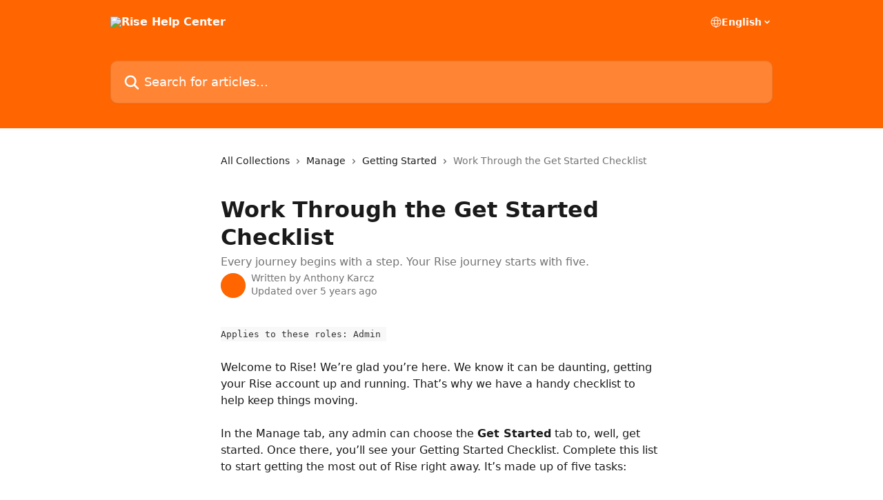

--- FILE ---
content_type: text/html; charset=utf-8
request_url: https://help.rise.com/en/articles/2569398-work-through-the-get-started-checklist
body_size: 13315
content:
<!DOCTYPE html><html lang="en"><head><meta charSet="utf-8" data-next-head=""/><title data-next-head="">Work Through the Get Started Checklist | Rise Help Center</title><meta property="og:title" content="Work Through the Get Started Checklist | Rise Help Center" data-next-head=""/><meta name="twitter:title" content="Work Through the Get Started Checklist | Rise Help Center" data-next-head=""/><meta property="og:description" content="Every journey begins with a step. Your Rise journey starts with five." data-next-head=""/><meta name="twitter:description" content="Every journey begins with a step. Your Rise journey starts with five." data-next-head=""/><meta name="description" content="Every journey begins with a step. Your Rise journey starts with five." data-next-head=""/><meta property="og:type" content="article" data-next-head=""/><meta name="robots" content="all" data-next-head=""/><meta name="viewport" content="width=device-width, initial-scale=1" data-next-head=""/><link href="https://intercom.help/RiseLearning/assets/favicon" rel="icon" data-next-head=""/><link rel="canonical" href="https://help.rise.com/en/articles/2569398-work-through-the-get-started-checklist" data-next-head=""/><link rel="alternate" href="https://help.rise.com/en/articles/2569398-work-through-the-get-started-checklist" hrefLang="en" data-next-head=""/><link rel="alternate" href="https://help.rise.com/en/articles/2569398-work-through-the-get-started-checklist" hrefLang="x-default" data-next-head=""/><link nonce="LF+uS5QUzBulwhaGIKReMql4TTk3rMWIoZw/v1uWxwo=" rel="preload" href="https://static.intercomassets.com/_next/static/css/3141721a1e975790.css" as="style"/><link nonce="LF+uS5QUzBulwhaGIKReMql4TTk3rMWIoZw/v1uWxwo=" rel="stylesheet" href="https://static.intercomassets.com/_next/static/css/3141721a1e975790.css" data-n-g=""/><noscript data-n-css="LF+uS5QUzBulwhaGIKReMql4TTk3rMWIoZw/v1uWxwo="></noscript><script defer="" nonce="LF+uS5QUzBulwhaGIKReMql4TTk3rMWIoZw/v1uWxwo=" nomodule="" src="https://static.intercomassets.com/_next/static/chunks/polyfills-42372ed130431b0a.js"></script><script defer="" src="https://static.intercomassets.com/_next/static/chunks/7506.a4d4b38169fb1abb.js" nonce="LF+uS5QUzBulwhaGIKReMql4TTk3rMWIoZw/v1uWxwo="></script><script src="https://static.intercomassets.com/_next/static/chunks/webpack-d3c2ad680b6bebc6.js" nonce="LF+uS5QUzBulwhaGIKReMql4TTk3rMWIoZw/v1uWxwo=" defer=""></script><script src="https://static.intercomassets.com/_next/static/chunks/framework-1f1b8d38c1d86c61.js" nonce="LF+uS5QUzBulwhaGIKReMql4TTk3rMWIoZw/v1uWxwo=" defer=""></script><script src="https://static.intercomassets.com/_next/static/chunks/main-e24faf3b633b0eb4.js" nonce="LF+uS5QUzBulwhaGIKReMql4TTk3rMWIoZw/v1uWxwo=" defer=""></script><script src="https://static.intercomassets.com/_next/static/chunks/pages/_app-4836a2a3e79a3766.js" nonce="LF+uS5QUzBulwhaGIKReMql4TTk3rMWIoZw/v1uWxwo=" defer=""></script><script src="https://static.intercomassets.com/_next/static/chunks/d0502abb-aa607f45f5026044.js" nonce="LF+uS5QUzBulwhaGIKReMql4TTk3rMWIoZw/v1uWxwo=" defer=""></script><script src="https://static.intercomassets.com/_next/static/chunks/6190-ef428f6633b5a03f.js" nonce="LF+uS5QUzBulwhaGIKReMql4TTk3rMWIoZw/v1uWxwo=" defer=""></script><script src="https://static.intercomassets.com/_next/static/chunks/5729-6d79ddfe1353a77c.js" nonce="LF+uS5QUzBulwhaGIKReMql4TTk3rMWIoZw/v1uWxwo=" defer=""></script><script src="https://static.intercomassets.com/_next/static/chunks/2384-242e4a028ba58b01.js" nonce="LF+uS5QUzBulwhaGIKReMql4TTk3rMWIoZw/v1uWxwo=" defer=""></script><script src="https://static.intercomassets.com/_next/static/chunks/4835-9db7cd232aae5617.js" nonce="LF+uS5QUzBulwhaGIKReMql4TTk3rMWIoZw/v1uWxwo=" defer=""></script><script src="https://static.intercomassets.com/_next/static/chunks/2735-6fafbb9ff4abfca1.js" nonce="LF+uS5QUzBulwhaGIKReMql4TTk3rMWIoZw/v1uWxwo=" defer=""></script><script src="https://static.intercomassets.com/_next/static/chunks/pages/%5BhelpCenterIdentifier%5D/%5Blocale%5D/articles/%5BarticleSlug%5D-0426bb822f2fd459.js" nonce="LF+uS5QUzBulwhaGIKReMql4TTk3rMWIoZw/v1uWxwo=" defer=""></script><script src="https://static.intercomassets.com/_next/static/-CWjWTQvdPb6SB3S45uLC/_buildManifest.js" nonce="LF+uS5QUzBulwhaGIKReMql4TTk3rMWIoZw/v1uWxwo=" defer=""></script><script src="https://static.intercomassets.com/_next/static/-CWjWTQvdPb6SB3S45uLC/_ssgManifest.js" nonce="LF+uS5QUzBulwhaGIKReMql4TTk3rMWIoZw/v1uWxwo=" defer=""></script><meta name="sentry-trace" content="0cdc65ae377e4e5e0b230661b2099b1c-cf6f5d3e148c7e9a-0"/><meta name="baggage" content="sentry-environment=production,sentry-release=615059e7e8857b6056b131991cc50aec3a9a766c,sentry-public_key=187f842308a64dea9f1f64d4b1b9c298,sentry-trace_id=0cdc65ae377e4e5e0b230661b2099b1c,sentry-org_id=2129,sentry-sampled=false,sentry-sample_rand=0.7610396724080544,sentry-sample_rate=0"/><style id="__jsx-1320072076">:root{--body-bg: rgb(255, 255, 255);
--body-image: none;
--body-bg-rgb: 255, 255, 255;
--body-border: rgb(230, 230, 230);
--body-primary-color: #1a1a1a;
--body-secondary-color: #737373;
--body-reaction-bg: rgb(242, 242, 242);
--body-reaction-text-color: rgb(64, 64, 64);
--body-toc-active-border: #737373;
--body-toc-inactive-border: #f2f2f2;
--body-toc-inactive-color: #737373;
--body-toc-active-font-weight: 400;
--body-table-border: rgb(204, 204, 204);
--body-color: hsl(0, 0%, 0%);
--footer-bg: rgb(255, 255, 255);
--footer-image: none;
--footer-border: rgb(230, 230, 230);
--footer-color: hsl(211, 10%, 61%);
--header-bg: rgb(255, 102, 2);
--header-image: url(https://downloads.intercomcdn.com/i/o/170316/9aded36ea8c1f119cfbb1384/8fd6efabbcd439553c81c292590da5cf.png);
--header-color: hsl(0, 0%, 100%);
--collection-card-bg: rgb(255, 255, 255);
--collection-card-image: none;
--collection-card-color: hsl(24, 100%, 50%);
--card-bg: rgb(255, 255, 255);
--card-border-color: rgb(230, 230, 230);
--card-border-inner-radius: 6px;
--card-border-radius: 8px;
--card-shadow: 0 1px 2px 0 rgb(0 0 0 / 0.05);
--search-bar-border-radius: 10px;
--search-bar-width: 100%;
--ticket-blue-bg-color: #dce1f9;
--ticket-blue-text-color: #334bfa;
--ticket-green-bg-color: #d7efdc;
--ticket-green-text-color: #0f7134;
--ticket-orange-bg-color: #ffebdb;
--ticket-orange-text-color: #b24d00;
--ticket-red-bg-color: #ffdbdb;
--ticket-red-text-color: #df2020;
--header-height: 245px;
--header-subheader-background-color: ;
--header-subheader-font-color: ;
--content-block-color: hsl(0, 0%, 0%);
--content-block-button-color: hsl(0, 0%, 0%);
--content-block-button-radius: nullpx;
--primary-color: hsl(24, 100%, 50%);
--primary-color-alpha-10: hsla(24, 100%, 50%, 0.1);
--primary-color-alpha-60: hsla(24, 100%, 50%, 0.6);
--text-on-primary-color: #1a1a1a}</style><style id="__jsx-1611979459">:root{--font-family-primary: system-ui, "Segoe UI", "Roboto", "Helvetica", "Arial", sans-serif, "Apple Color Emoji", "Segoe UI Emoji", "Segoe UI Symbol"}</style><style id="__jsx-2466147061">:root{--font-family-secondary: system-ui, "Segoe UI", "Roboto", "Helvetica", "Arial", sans-serif, "Apple Color Emoji", "Segoe UI Emoji", "Segoe UI Symbol"}</style><style id="__jsx-cf6f0ea00fa5c760">.fade-background.jsx-cf6f0ea00fa5c760{background:radial-gradient(333.38%100%at 50%0%,rgba(var(--body-bg-rgb),0)0%,rgba(var(--body-bg-rgb),.00925356)11.67%,rgba(var(--body-bg-rgb),.0337355)21.17%,rgba(var(--body-bg-rgb),.0718242)28.85%,rgba(var(--body-bg-rgb),.121898)35.03%,rgba(var(--body-bg-rgb),.182336)40.05%,rgba(var(--body-bg-rgb),.251516)44.25%,rgba(var(--body-bg-rgb),.327818)47.96%,rgba(var(--body-bg-rgb),.409618)51.51%,rgba(var(--body-bg-rgb),.495297)55.23%,rgba(var(--body-bg-rgb),.583232)59.47%,rgba(var(--body-bg-rgb),.671801)64.55%,rgba(var(--body-bg-rgb),.759385)70.81%,rgba(var(--body-bg-rgb),.84436)78.58%,rgba(var(--body-bg-rgb),.9551)88.2%,rgba(var(--body-bg-rgb),1)100%),var(--header-image),var(--header-bg);background-size:cover;background-position-x:center}</style><style id="__jsx-4bed0c08ce36899e">.article_body a:not(.intercom-h2b-button){color:var(--primary-color)}article a.intercom-h2b-button{background-color:var(--primary-color);border:0}.zendesk-article table{overflow-x:scroll!important;display:block!important;height:auto!important}.intercom-interblocks-unordered-nested-list ul,.intercom-interblocks-ordered-nested-list ol{margin-top:16px;margin-bottom:16px}.intercom-interblocks-unordered-nested-list ul .intercom-interblocks-unordered-nested-list ul,.intercom-interblocks-unordered-nested-list ul .intercom-interblocks-ordered-nested-list ol,.intercom-interblocks-ordered-nested-list ol .intercom-interblocks-ordered-nested-list ol,.intercom-interblocks-ordered-nested-list ol .intercom-interblocks-unordered-nested-list ul{margin-top:0;margin-bottom:0}.intercom-interblocks-image a:focus{outline-offset:3px}</style></head><body><div id="__next"><div dir="ltr" class="h-full w-full"><a href="#main-content" class="sr-only font-bold text-header-color focus:not-sr-only focus:absolute focus:left-4 focus:top-4 focus:z-50" aria-roledescription="Link, Press control-option-right-arrow to exit">Skip to main content</a><main class="header__lite"><header id="header" data-testid="header" class="jsx-cf6f0ea00fa5c760 flex flex-col text-header-color"><div class="jsx-cf6f0ea00fa5c760 relative flex grow flex-col mb-9 bg-header-bg bg-header-image bg-cover bg-center pb-9"><div id="sr-announcement" aria-live="polite" class="jsx-cf6f0ea00fa5c760 sr-only"></div><div class="jsx-cf6f0ea00fa5c760 flex h-full flex-col items-center marker:shrink-0"><section class="relative flex w-full flex-col mb-6 pb-6"><div class="header__meta_wrapper flex justify-center px-5 pt-6 leading-none sm:px-10"><div class="flex items-center w-240" data-testid="subheader-container"><div class="mo__body header__site_name"><div class="header__logo"><a href="/en/"><img src="https://downloads.intercomcdn.com/i/o/170277/b0923e1e0dc4154b9fa58190/4f050a7be7880332e1d573a374f2e091.png" height="252" alt="Rise Help Center"/></a></div></div><div><div class="flex items-center font-semibold"><div class="flex items-center md:hidden" data-testid="small-screen-children"><button class="flex items-center border-none bg-transparent px-1.5" data-testid="hamburger-menu-button" aria-label="Open menu"><svg width="24" height="24" viewBox="0 0 16 16" xmlns="http://www.w3.org/2000/svg" class="fill-current"><path d="M1.86861 2C1.38889 2 1 2.3806 1 2.85008C1 3.31957 1.38889 3.70017 1.86861 3.70017H14.1314C14.6111 3.70017 15 3.31957 15 2.85008C15 2.3806 14.6111 2 14.1314 2H1.86861Z"></path><path d="M1 8C1 7.53051 1.38889 7.14992 1.86861 7.14992H14.1314C14.6111 7.14992 15 7.53051 15 8C15 8.46949 14.6111 8.85008 14.1314 8.85008H1.86861C1.38889 8.85008 1 8.46949 1 8Z"></path><path d="M1 13.1499C1 12.6804 1.38889 12.2998 1.86861 12.2998H14.1314C14.6111 12.2998 15 12.6804 15 13.1499C15 13.6194 14.6111 14 14.1314 14H1.86861C1.38889 14 1 13.6194 1 13.1499Z"></path></svg></button><div class="fixed right-0 top-0 z-50 h-full w-full hidden" data-testid="hamburger-menu"><div class="flex h-full w-full justify-end bg-black bg-opacity-30"><div class="flex h-fit w-full flex-col bg-white opacity-100 sm:h-full sm:w-1/2"><button class="text-body-font flex items-center self-end border-none bg-transparent pr-6 pt-6" data-testid="hamburger-menu-close-button" aria-label="Close menu"><svg width="24" height="24" viewBox="0 0 16 16" xmlns="http://www.w3.org/2000/svg"><path d="M3.5097 3.5097C3.84165 3.17776 4.37984 3.17776 4.71178 3.5097L7.99983 6.79775L11.2879 3.5097C11.6198 3.17776 12.158 3.17776 12.49 3.5097C12.8219 3.84165 12.8219 4.37984 12.49 4.71178L9.20191 7.99983L12.49 11.2879C12.8219 11.6198 12.8219 12.158 12.49 12.49C12.158 12.8219 11.6198 12.8219 11.2879 12.49L7.99983 9.20191L4.71178 12.49C4.37984 12.8219 3.84165 12.8219 3.5097 12.49C3.17776 12.158 3.17776 11.6198 3.5097 11.2879L6.79775 7.99983L3.5097 4.71178C3.17776 4.37984 3.17776 3.84165 3.5097 3.5097Z"></path></svg></button><nav class="flex flex-col pl-4 text-black"><div class="relative cursor-pointer has-[:focus]:outline"><select class="peer absolute z-10 block h-6 w-full cursor-pointer opacity-0 md:text-base" aria-label="Change language" id="language-selector"><option value="/en/articles/2569398-work-through-the-get-started-checklist" class="text-black" selected="">English</option></select><div class="mb-10 ml-5 flex items-center gap-1 text-md hover:opacity-80 peer-hover:opacity-80 md:m-0 md:ml-3 md:text-base" aria-hidden="true"><svg id="locale-picker-globe" width="16" height="16" viewBox="0 0 16 16" fill="none" xmlns="http://www.w3.org/2000/svg" class="shrink-0" aria-hidden="true"><path d="M8 15C11.866 15 15 11.866 15 8C15 4.13401 11.866 1 8 1C4.13401 1 1 4.13401 1 8C1 11.866 4.13401 15 8 15Z" stroke="currentColor" stroke-linecap="round" stroke-linejoin="round"></path><path d="M8 15C9.39949 15 10.534 11.866 10.534 8C10.534 4.13401 9.39949 1 8 1C6.60051 1 5.466 4.13401 5.466 8C5.466 11.866 6.60051 15 8 15Z" stroke="currentColor" stroke-linecap="round" stroke-linejoin="round"></path><path d="M1.448 5.75989H14.524" stroke="currentColor" stroke-linecap="round" stroke-linejoin="round"></path><path d="M1.448 10.2402H14.524" stroke="currentColor" stroke-linecap="round" stroke-linejoin="round"></path></svg>English<svg id="locale-picker-arrow" width="16" height="16" viewBox="0 0 16 16" fill="none" xmlns="http://www.w3.org/2000/svg" class="shrink-0" aria-hidden="true"><path d="M5 6.5L8.00093 9.5L11 6.50187" stroke="currentColor" stroke-width="1.5" stroke-linecap="round" stroke-linejoin="round"></path></svg></div></div></nav></div></div></div></div><nav class="hidden items-center md:flex" data-testid="large-screen-children"><div class="relative cursor-pointer has-[:focus]:outline"><select class="peer absolute z-10 block h-6 w-full cursor-pointer opacity-0 md:text-base" aria-label="Change language" id="language-selector"><option value="/en/articles/2569398-work-through-the-get-started-checklist" class="text-black" selected="">English</option></select><div class="mb-10 ml-5 flex items-center gap-1 text-md hover:opacity-80 peer-hover:opacity-80 md:m-0 md:ml-3 md:text-base" aria-hidden="true"><svg id="locale-picker-globe" width="16" height="16" viewBox="0 0 16 16" fill="none" xmlns="http://www.w3.org/2000/svg" class="shrink-0" aria-hidden="true"><path d="M8 15C11.866 15 15 11.866 15 8C15 4.13401 11.866 1 8 1C4.13401 1 1 4.13401 1 8C1 11.866 4.13401 15 8 15Z" stroke="currentColor" stroke-linecap="round" stroke-linejoin="round"></path><path d="M8 15C9.39949 15 10.534 11.866 10.534 8C10.534 4.13401 9.39949 1 8 1C6.60051 1 5.466 4.13401 5.466 8C5.466 11.866 6.60051 15 8 15Z" stroke="currentColor" stroke-linecap="round" stroke-linejoin="round"></path><path d="M1.448 5.75989H14.524" stroke="currentColor" stroke-linecap="round" stroke-linejoin="round"></path><path d="M1.448 10.2402H14.524" stroke="currentColor" stroke-linecap="round" stroke-linejoin="round"></path></svg>English<svg id="locale-picker-arrow" width="16" height="16" viewBox="0 0 16 16" fill="none" xmlns="http://www.w3.org/2000/svg" class="shrink-0" aria-hidden="true"><path d="M5 6.5L8.00093 9.5L11 6.50187" stroke="currentColor" stroke-width="1.5" stroke-linecap="round" stroke-linejoin="round"></path></svg></div></div></nav></div></div></div></div></section><section class="relative mx-5 flex h-full w-full flex-col items-center px-5 sm:px-10"><div class="flex h-full max-w-full flex-col w-240" data-testid="main-header-container"><div id="search-bar" class="relative w-full"><form action="/en/" autoComplete="off"><div class="flex w-full flex-col"><div class="relative flex w-full sm:w-search-bar"><label for="search-input" class="sr-only">Search for articles...</label><input id="search-input" type="text" autoComplete="off" class="peer w-full rounded-search-bar border border-black-alpha-8 bg-white-alpha-20 p-4 ps-12 font-secondary text-lg text-header-color shadow-search-bar outline-none transition ease-linear placeholder:text-header-color hover:bg-white-alpha-27 hover:shadow-search-bar-hover focus:border-transparent focus:bg-white focus:text-black-10 focus:shadow-search-bar-focused placeholder:focus:text-black-45" placeholder="Search for articles..." name="q" aria-label="Search for articles..." value=""/><div class="absolute inset-y-0 start-0 flex items-center fill-header-color peer-focus-visible:fill-black-45 pointer-events-none ps-5"><svg width="22" height="21" viewBox="0 0 22 21" xmlns="http://www.w3.org/2000/svg" class="fill-inherit" aria-hidden="true"><path fill-rule="evenodd" clip-rule="evenodd" d="M3.27485 8.7001C3.27485 5.42781 5.92757 2.7751 9.19985 2.7751C12.4721 2.7751 15.1249 5.42781 15.1249 8.7001C15.1249 11.9724 12.4721 14.6251 9.19985 14.6251C5.92757 14.6251 3.27485 11.9724 3.27485 8.7001ZM9.19985 0.225098C4.51924 0.225098 0.724854 4.01948 0.724854 8.7001C0.724854 13.3807 4.51924 17.1751 9.19985 17.1751C11.0802 17.1751 12.8176 16.5627 14.2234 15.5265L19.0981 20.4013C19.5961 20.8992 20.4033 20.8992 20.9013 20.4013C21.3992 19.9033 21.3992 19.0961 20.9013 18.5981L16.0264 13.7233C17.0625 12.3176 17.6749 10.5804 17.6749 8.7001C17.6749 4.01948 13.8805 0.225098 9.19985 0.225098Z"></path></svg></div></div></div></form></div></div></section></div></div></header><div class="z-1 flex shrink-0 grow basis-auto justify-center px-5 sm:px-10"><section data-testid="main-content" id="main-content" class="max-w-full w-240"><section data-testid="article-section" class="section section__article"><div class="justify-center flex"><div class="relative z-3 w-full lg:max-w-160 "><div class="flex pb-6 max-md:pb-2 lg:max-w-160"><div tabindex="-1" class="focus:outline-none"><div class="flex flex-wrap items-baseline pb-4 text-base" tabindex="0" role="navigation" aria-label="Breadcrumb"><a href="/en/" class="pr-2 text-body-primary-color no-underline hover:text-body-secondary-color">All Collections</a><div class="pr-2" aria-hidden="true"><svg width="6" height="10" viewBox="0 0 6 10" class="block h-2 w-2 fill-body-secondary-color rtl:rotate-180" xmlns="http://www.w3.org/2000/svg"><path fill-rule="evenodd" clip-rule="evenodd" d="M0.648862 0.898862C0.316916 1.23081 0.316916 1.769 0.648862 2.10094L3.54782 4.9999L0.648862 7.89886C0.316916 8.23081 0.316917 8.769 0.648862 9.10094C0.980808 9.43289 1.519 9.43289 1.85094 9.10094L5.35094 5.60094C5.68289 5.269 5.68289 4.73081 5.35094 4.39886L1.85094 0.898862C1.519 0.566916 0.980807 0.566916 0.648862 0.898862Z"></path></svg></div><a href="https://help.rise.com/en/collections/1695864-manage" class="pr-2 text-body-primary-color no-underline hover:text-body-secondary-color" data-testid="breadcrumb-0">Manage</a><div class="pr-2" aria-hidden="true"><svg width="6" height="10" viewBox="0 0 6 10" class="block h-2 w-2 fill-body-secondary-color rtl:rotate-180" xmlns="http://www.w3.org/2000/svg"><path fill-rule="evenodd" clip-rule="evenodd" d="M0.648862 0.898862C0.316916 1.23081 0.316916 1.769 0.648862 2.10094L3.54782 4.9999L0.648862 7.89886C0.316916 8.23081 0.316917 8.769 0.648862 9.10094C0.980808 9.43289 1.519 9.43289 1.85094 9.10094L5.35094 5.60094C5.68289 5.269 5.68289 4.73081 5.35094 4.39886L1.85094 0.898862C1.519 0.566916 0.980807 0.566916 0.648862 0.898862Z"></path></svg></div><a href="https://help.rise.com/en/collections/1820874-getting-started" class="pr-2 text-body-primary-color no-underline hover:text-body-secondary-color" data-testid="breadcrumb-1">Getting Started</a><div class="pr-2" aria-hidden="true"><svg width="6" height="10" viewBox="0 0 6 10" class="block h-2 w-2 fill-body-secondary-color rtl:rotate-180" xmlns="http://www.w3.org/2000/svg"><path fill-rule="evenodd" clip-rule="evenodd" d="M0.648862 0.898862C0.316916 1.23081 0.316916 1.769 0.648862 2.10094L3.54782 4.9999L0.648862 7.89886C0.316916 8.23081 0.316917 8.769 0.648862 9.10094C0.980808 9.43289 1.519 9.43289 1.85094 9.10094L5.35094 5.60094C5.68289 5.269 5.68289 4.73081 5.35094 4.39886L1.85094 0.898862C1.519 0.566916 0.980807 0.566916 0.648862 0.898862Z"></path></svg></div><div class="text-body-secondary-color">Work Through the Get Started Checklist</div></div></div></div><div class=""><div class="article intercom-force-break"><div class="mb-10 max-lg:mb-6"><div class="flex flex-col gap-4"><div class="flex flex-col"><h1 class="mb-1 font-primary text-2xl font-bold leading-10 text-body-primary-color">Work Through the Get Started Checklist</h1><div class="text-md font-normal leading-normal text-body-secondary-color"><p>Every journey begins with a step. Your Rise journey starts with five.</p></div></div><div class="avatar"><div class="avatar__photo"><img width="24" height="24" src="https://static.intercomassets.com/avatars/1983996/square_128/Rise_Mark_Orange_04102018-1571676320.png" alt="Anthony Karcz avatar" class="inline-flex items-center justify-center rounded-full bg-primary text-lg font-bold leading-6 text-primary-text shadow-solid-2 shadow-body-bg [&amp;:nth-child(n+2)]:hidden lg:[&amp;:nth-child(n+2)]:inline-flex h-8 w-8 sm:h-9 sm:w-9"/></div><div class="avatar__info -mt-0.5 text-base"><span class="text-body-secondary-color"><div>Written by <span>Anthony Karcz</span></div> <!-- -->Updated over 5 years ago</span></div></div></div></div><div class="jsx-4bed0c08ce36899e "><div class="jsx-4bed0c08ce36899e article_body"><article class="jsx-4bed0c08ce36899e "><div class="intercom-interblocks-paragraph no-margin intercom-interblocks-align-left"><p><code>Applies to these roles: Admin </code> </p></div><div class="intercom-interblocks-paragraph no-margin intercom-interblocks-align-left"><p> </p></div><div class="intercom-interblocks-paragraph no-margin intercom-interblocks-align-left"><p>Welcome to Rise! We’re glad you’re here. We know it can be daunting, getting your Rise account up and running. That’s why we have a handy checklist to help keep things moving. </p></div><div class="intercom-interblocks-paragraph no-margin intercom-interblocks-align-left"><p> </p></div><div class="intercom-interblocks-paragraph no-margin intercom-interblocks-align-left"><p>In the Manage tab, any admin can choose the <b>Get Started</b> tab to, well, get started. Once there, you’ll see your Getting Started Checklist. Complete this list to start getting the most out of Rise right away. It’s made up of five tasks: </p></div><div class="intercom-interblocks-paragraph no-margin intercom-interblocks-align-left"><p> </p></div><div class="intercom-interblocks-unordered-nested-list"><ul><li><div class="intercom-interblocks-paragraph no-margin intercom-interblocks-align-left"><p><a href="https://help.rise.com/en/articles/2569398#choose-subdomain">Choose Subdomain</a></p></div></li><li><div class="intercom-interblocks-paragraph no-margin intercom-interblocks-align-left"><p><a href="https://help.rise.com/en/articles/2569398#invite-admins-and-authors">Invite Admins and Authors</a></p></div></li><li><div class="intercom-interblocks-paragraph no-margin intercom-interblocks-align-left"><p><a href="https://help.rise.com/en/articles/2569398#choose-accent-color">Choose Accent Color</a> </p></div></li><li><div class="intercom-interblocks-paragraph no-margin intercom-interblocks-align-left"><p><a href="https://help.rise.com/en/articles/2569398#create-and-publish-your-first-course">Create and Publish Your First Course</a> </p></div></li><li><div class="intercom-interblocks-paragraph no-margin intercom-interblocks-align-left"><p><a href="https://help.rise.com/en/articles/2569398#enroll-learners">Enroll Learners</a></p></div></li></ul></div><div class="intercom-interblocks-paragraph no-margin intercom-interblocks-align-left"><p>You’ll also see our introductory video, which walks you through the basics, at the bottom of the page.</p></div><div class="intercom-interblocks-paragraph no-margin intercom-interblocks-align-left"><p> </p></div><div class="intercom-interblocks-heading intercom-interblocks-align-left"><h1 id="choose-subdomain">Choose Subdomain</h1></div><div class="intercom-interblocks-paragraph no-margin intercom-interblocks-align-left"><p>Surprise! You’ve already done this task! Since you selected a unique subdomain when you signed up for Rise, this task is automatically marked complete. If you need to change your subdomain, you can do that from <a href="https://help.rise.com/en/articles/2571489" rel="nofollow noopener noreferrer" target="_blank">the Settings tab</a>.</p></div><div class="intercom-interblocks-paragraph no-margin intercom-interblocks-align-left"><p> </p></div><div class="intercom-interblocks-heading intercom-interblocks-align-left"><h1 id="invite-admins-and-authors">Invite Admins and Authors</h1></div><div class="intercom-interblocks-paragraph no-margin intercom-interblocks-align-left"><p>In this next task, you’ll add a few users. Users can be learners, authors, admins, or reporters (learn more about user roles <a href="https://help.rise.com/en/articles/3094142#understanding-roles">here</a>). Click the link to open the Add Users pop-up (also found on the <a href="https://help.rise.com/en/articles/2571472#manage-users">People tab</a>). Add a few users, choose their roles from the drop-down menu, and click to send their invites. You can see their invitation statuses on <a href="https://help.rise.com/en/articles/2571472#manage-users">the Pending tab</a>. If you or another admin already added users (either manually or via <a href="https://help.rise.com/en/articles/2571472#import-and-export-users-and-groups">bulk import</a>), this task will be marked complete.</p></div><div class="intercom-interblocks-paragraph no-margin intercom-interblocks-align-left"><p> </p></div><div class="intercom-interblocks-heading intercom-interblocks-align-left"><h1 id="choose-accent-color">Choose Accent Color</h1></div><div class="intercom-interblocks-paragraph no-margin intercom-interblocks-align-left"><p>Now for the fun stuff. Pick a color, any color. No, really. We’ve selected a few that we think look great with Rise, but if you click <b>Custom</b> you can choose any color you’d like (and even enter hex codes if you want to get super-specific). The accent color option can also be found on <a href="https://help.rise.com/en/articles/2571489">the Settings tab</a>.</p></div><div class="intercom-interblocks-paragraph no-margin intercom-interblocks-align-left"><p> </p></div><div class="intercom-interblocks-heading intercom-interblocks-align-left"><h1 id="create-and-publish-your-first-course">Create and Publish Your First Course</h1></div><div class="intercom-interblocks-paragraph no-margin intercom-interblocks-align-left"><p>You’ve invited a few users and you’ve rocked the accent color . . . now it’s time to get to work! (Well, it’s so easy to make courses in Rise, calling it “work” might be a stretch.) Click the link and you’ll be taken to a new blank course. Customize it however you’d like, add some content, and <a href="https://help.rise.com/en/articles/1827715">make it your own</a>! To start, you (or any other user) have to create a course with at least one lesson that contains content.</p></div><div class="intercom-interblocks-paragraph no-margin intercom-interblocks-align-left"><p> </p></div><div class="intercom-interblocks-paragraph no-margin intercom-interblocks-align-left"><p>Then you&#x27;ll need to publish your course so your learners can enjoy it! As an admin, you can do that as part of its creation. If you aren’t ready to publish your own course, you can also click the link to go to the Courses tab, and choose to <a href="https://help.rise.com/en/articles/3120709">publish any submitted course to your library</a>. Once you or any other admin publishes a course, this task is checked off!</p></div><div class="intercom-interblocks-paragraph no-margin intercom-interblocks-align-left"><p> </p></div><div class="intercom-interblocks-heading intercom-interblocks-align-left"><h1 id="enroll-learners">Enroll Learners</h1></div><div class="intercom-interblocks-paragraph no-margin intercom-interblocks-align-left"><p>Once you have a course, the final step is to <a href="https://help.rise.com/en/articles/2571475#managing-courses">enroll learners</a>! You can add them to your course individually or as part of a group. Either way, once they’re assigned to your course, that’s it, your checklist is done!</p></div><div class="intercom-interblocks-paragraph no-margin intercom-interblocks-align-left"><p> </p></div><div class="intercom-interblocks-paragraph no-margin intercom-interblocks-align-left"><p>That’s it! Thirty days after you&#x27;ve completed the last task, the Get Started checklist will automatically disappear.</p></div><div class="intercom-interblocks-paragraph no-margin intercom-interblocks-align-left"><p> </p></div><div class="intercom-interblocks-paragraph no-margin intercom-interblocks-align-left"><p>Now that you’ve tackled the basics, go forth and start making amazing things. We can’t wait to see what you’ve got in store. </p></div><div class="intercom-interblocks-paragraph no-margin intercom-interblocks-align-left"><p> </p></div></article></div></div></div></div><div class="intercom-reaction-picker -mb-4 -ml-4 -mr-4 mt-6 rounded-card sm:-mb-2 sm:-ml-1 sm:-mr-1 sm:mt-8" role="group" aria-label="feedback form"><div class="intercom-reaction-prompt">Did this answer your question?</div><div class="intercom-reactions-container"><button class="intercom-reaction" aria-label="Disappointed Reaction" tabindex="0" data-reaction-text="disappointed" aria-pressed="false"><span title="Disappointed">😞</span></button><button class="intercom-reaction" aria-label="Neutral Reaction" tabindex="0" data-reaction-text="neutral" aria-pressed="false"><span title="Neutral">😐</span></button><button class="intercom-reaction" aria-label="Smiley Reaction" tabindex="0" data-reaction-text="smiley" aria-pressed="false"><span title="Smiley">😃</span></button></div></div></div></div></section></section></div><footer id="footer" class="mt-24 shrink-0 bg-footer-bg px-0 py-12 text-left text-base text-footer-color"><div class="shrink-0 grow basis-auto px-5 sm:px-10"><div class="mx-auto max-w-240 sm:w-auto"><div><div class="text-center" data-testid="simple-footer-layout"><div class="align-middle text-lg text-footer-color"><a class="no-underline" href="/en/"><img data-testid="logo-img" src="https://downloads.intercomcdn.com/i/o/170277/b0923e1e0dc4154b9fa58190/4f050a7be7880332e1d573a374f2e091.png" alt="Rise Help Center" class="max-h-8 contrast-80 inline"/></a></div><div class="mt-10" data-testid="simple-footer-links"><div class="flex flex-row justify-center"><span><ul data-testid="custom-links" class="mb-4 p-0" id="custom-links"><li class="mx-3 inline-block list-none"><a target="_blank" href="https://rise.com/terms-of-use" rel="nofollow noreferrer noopener" data-testid="footer-custom-link-0" class="no-underline">© 2023 Articulate Global, LLC | Terms</a></li><li class="mx-3 inline-block list-none"><a target="_blank" href="https://articulate.com/trust/privacy" rel="nofollow noreferrer noopener" data-testid="footer-custom-link-1" class="no-underline">Privacy</a></li></ul></span></div></div><div class="flex justify-center"><div class="mt-2"><a href="https://www.intercom.com/dsa-report-form" target="_blank" rel="nofollow noreferrer noopener" class="no-underline" data-testid="report-content-link">Report Content</a></div></div></div></div></div></div></footer></main></div></div><script id="__NEXT_DATA__" type="application/json" nonce="LF+uS5QUzBulwhaGIKReMql4TTk3rMWIoZw/v1uWxwo=">{"props":{"pageProps":{"app":{"id":"ogj9027s","messengerUrl":"https://widget.intercom.io/widget/ogj9027s","name":"Rise","poweredByIntercomUrl":"https://www.intercom.com/intercom-link?company=Rise\u0026solution=customer-support\u0026utm_campaign=intercom-link\u0026utm_content=We+run+on+Intercom\u0026utm_medium=help-center\u0026utm_referrer=https%3A%2F%2Fhelp.rise.com%2Fen%2Farticles%2F2569398-work-through-the-get-started-checklist\u0026utm_source=desktop-web","features":{"consentBannerBeta":false,"customNotFoundErrorMessage":false,"disableFontPreloading":false,"disableNoMarginClassTransformation":false,"finOnHelpCenter":false,"hideIconsWithBackgroundImages":false,"messengerCustomFonts":false}},"helpCenterSite":{"customDomain":"help.rise.com","defaultLocale":"en","disableBranding":true,"externalLoginName":"Rise","externalLoginUrl":"https://rise.com","footerContactDetails":null,"footerLinks":{"custom":[{"id":27332,"help_center_site_id":387752,"title":"© 2023 Articulate Global, LLC | Terms","url":"https://rise.com/terms-of-use","sort_order":1,"link_location":"footer","site_link_group_id":10876},{"id":27333,"help_center_site_id":387752,"title":"Privacy","url":"https://articulate.com/trust/privacy","sort_order":2,"link_location":"footer","site_link_group_id":10876}],"socialLinks":[],"linkGroups":[{"title":null,"links":[{"title":"© 2023 Articulate Global, LLC | Terms","url":"https://rise.com/terms-of-use"},{"title":"Privacy","url":"https://articulate.com/trust/privacy"}]}]},"headerLinks":[],"homeCollectionCols":1,"googleAnalyticsTrackingId":"","googleTagManagerId":null,"pathPrefixForCustomDomain":null,"seoIndexingEnabled":true,"helpCenterId":387752,"url":"https://help.rise.com","customizedFooterTextContent":null,"consentBannerConfig":null,"canInjectCustomScripts":false,"scriptSection":1,"customScriptFilesExist":false},"localeLinks":[{"id":"en","absoluteUrl":"https://help.rise.com/en/articles/2569398-work-through-the-get-started-checklist","available":true,"name":"English","selected":true,"url":"/en/articles/2569398-work-through-the-get-started-checklist"}],"requestContext":{"articleSource":null,"academy":false,"canonicalUrl":"https://help.rise.com/en/articles/2569398-work-through-the-get-started-checklist","headerless":false,"isDefaultDomainRequest":false,"nonce":"LF+uS5QUzBulwhaGIKReMql4TTk3rMWIoZw/v1uWxwo=","rootUrl":"/en/","sheetUserCipher":null,"type":"help-center"},"theme":{"color":"FF6602","siteName":"Rise Help Center","headline":"Find answers to your Rise questions","headerFontColor":"FFFFFF","logo":"https://downloads.intercomcdn.com/i/o/170277/b0923e1e0dc4154b9fa58190/4f050a7be7880332e1d573a374f2e091.png","logoHeight":"252","header":"https://downloads.intercomcdn.com/i/o/170316/9aded36ea8c1f119cfbb1384/8fd6efabbcd439553c81c292590da5cf.png","favicon":"https://intercom.help/RiseLearning/assets/favicon","locale":"en","homeUrl":"https://rise.com","social":null,"urlPrefixForDefaultDomain":"https://intercom.help/RiseLearning","customDomain":"help.rise.com","customDomainUsesSsl":true,"customizationOptions":{"customizationType":1,"header":{"backgroundColor":"#FF6602","fontColor":"#FFFFFF","fadeToEdge":false,"backgroundGradient":null,"backgroundImageId":null,"backgroundImageUrl":null},"body":{"backgroundColor":null,"fontColor":null,"fadeToEdge":null,"backgroundGradient":null,"backgroundImageId":null},"footer":{"backgroundColor":null,"fontColor":null,"fadeToEdge":null,"backgroundGradient":null,"backgroundImageId":null,"showRichTextField":null},"layout":{"homePage":{"blocks":[{"type":"tickets-portal-link","enabled":false},{"type":"collection-list","columns":1,"template":0}]},"collectionsPage":{"showArticleDescriptions":false},"articlePage":{},"searchPage":{}},"collectionCard":{"global":{"backgroundColor":null,"fontColor":null,"fadeToEdge":null,"backgroundGradient":null,"backgroundImageId":null,"showIcons":true,"backgroundImageUrl":null},"collections":[]},"global":{"font":{"customFontFaces":[],"primary":null,"secondary":null},"componentStyle":{"card":{"type":null,"borderRadius":null}},"namedComponents":{"header":{"subheader":{"enabled":false,"style":{"backgroundColor":null,"fontColor":null}},"style":{"height":null,"align":null,"justify":null}},"searchBar":{"style":{"width":null,"borderRadius":null}},"footer":{"type":0}},"brand":{"colors":[],"websiteUrl":""}},"contentBlock":{"blockStyle":{"backgroundColor":null,"fontColor":null,"fadeToEdge":null,"backgroundGradient":null,"backgroundImageId":null,"backgroundImageUrl":null},"buttonOptions":{"backgroundColor":null,"fontColor":null,"borderRadius":null},"isFullWidth":null}},"helpCenterName":"Rise Help Center","footerLogo":"https://downloads.intercomcdn.com/i/o/170277/b0923e1e0dc4154b9fa58190/4f050a7be7880332e1d573a374f2e091.png","footerLogoHeight":"252","localisedInformation":{"contentBlock":null}},"user":{"userId":"00fedd18-471f-4819-9aa2-daf7a72f9286","role":"visitor_role","country_code":null},"articleContent":{"articleId":"2569398","author":{"avatar":"https://static.intercomassets.com/avatars/1983996/square_128/Rise_Mark_Orange_04102018-1571676320.png","name":"Anthony Karcz","first_name":"Anthony","avatar_shape":"circle"},"blocks":[{"type":"paragraph","text":"\u003ccode\u003eApplies to these roles: Admin \u003c/code\u003e ","class":"no-margin"},{"type":"paragraph","text":" ","class":"no-margin"},{"type":"paragraph","text":"Welcome to Rise! We’re glad you’re here. We know it can be daunting, getting your Rise account up and running. That’s why we have a handy checklist to help keep things moving.\u0026nbsp;","class":"no-margin"},{"type":"paragraph","text":" ","class":"no-margin"},{"type":"paragraph","text":"In the Manage tab, any admin can choose the \u003cb\u003eGet Started\u003c/b\u003e tab to, well, get started. Once there, you’ll see your Getting Started Checklist. Complete this list to start getting the most out of Rise right away. It’s made up of five tasks: ","class":"no-margin"},{"type":"paragraph","text":" ","class":"no-margin"},{"type":"unorderedNestedList","text":"- \u003ca href=\"https://help.rise.com/en/articles/2569398#choose-subdomain\"\u003eChoose Subdomain\u003c/a\u003e\n- \u003ca href=\"https://help.rise.com/en/articles/2569398#invite-admins-and-authors\"\u003eInvite Admins and Authors\u003c/a\u003e\n- \u003ca href=\"https://help.rise.com/en/articles/2569398#choose-accent-color\"\u003eChoose Accent Color\u003c/a\u003e \n- \u003ca href=\"https://help.rise.com/en/articles/2569398#create-and-publish-your-first-course\"\u003eCreate and Publish Your First Course\u003c/a\u003e \n- \u003ca href=\"https://help.rise.com/en/articles/2569398#enroll-learners\"\u003eEnroll Learners\u003c/a\u003e","items":[{"content":[{"type":"paragraph","text":"\u003ca href=\"https://help.rise.com/en/articles/2569398#choose-subdomain\"\u003eChoose Subdomain\u003c/a\u003e","class":"no-margin"}]},{"content":[{"type":"paragraph","text":"\u003ca href=\"https://help.rise.com/en/articles/2569398#invite-admins-and-authors\"\u003eInvite Admins and Authors\u003c/a\u003e","class":"no-margin"}]},{"content":[{"type":"paragraph","text":"\u003ca href=\"https://help.rise.com/en/articles/2569398#choose-accent-color\"\u003eChoose Accent Color\u003c/a\u003e ","class":"no-margin"}]},{"content":[{"type":"paragraph","text":"\u003ca href=\"https://help.rise.com/en/articles/2569398#create-and-publish-your-first-course\"\u003eCreate and Publish Your First Course\u003c/a\u003e ","class":"no-margin"}]},{"content":[{"type":"paragraph","text":"\u003ca href=\"https://help.rise.com/en/articles/2569398#enroll-learners\"\u003eEnroll Learners\u003c/a\u003e","class":"no-margin"}]}]},{"type":"paragraph","text":"You’ll also see our introductory video, which walks you through the basics, at the bottom of the page.","class":"no-margin"},{"type":"paragraph","text":" ","class":"no-margin"},{"type":"heading","text":"Choose Subdomain","idAttribute":"choose-subdomain"},{"type":"paragraph","text":"Surprise! You’ve already done this task! Since you selected a unique subdomain when you signed up for Rise, this task is automatically marked complete. If you need to change your subdomain, you can do that from \u003ca href=\"https://help.rise.com/en/articles/2571489\" rel=\"nofollow noopener noreferrer\" target=\"_blank\"\u003ethe Settings tab\u003c/a\u003e.","class":"no-margin"},{"type":"paragraph","text":" ","class":"no-margin"},{"type":"heading","text":"Invite Admins and Authors","idAttribute":"invite-admins-and-authors"},{"type":"paragraph","text":"In this next task, you’ll add a few users. Users can be learners, authors, admins, or reporters (learn more about user roles \u003ca href=\"https://help.rise.com/en/articles/3094142#understanding-roles\"\u003ehere\u003c/a\u003e). Click the link to open the Add Users pop-up (also found on the \u003ca href=\"https://help.rise.com/en/articles/2571472#manage-users\"\u003ePeople tab\u003c/a\u003e). Add a few users, choose their roles from the drop-down menu, and click to send their invites. You can see their invitation statuses on \u003ca href=\"https://help.rise.com/en/articles/2571472#manage-users\"\u003ethe Pending tab\u003c/a\u003e. If you or another admin already added users (either manually or via \u003ca href=\"https://help.rise.com/en/articles/2571472#import-and-export-users-and-groups\"\u003ebulk import\u003c/a\u003e), this task will be marked complete.","class":"no-margin"},{"type":"paragraph","text":" ","class":"no-margin"},{"type":"heading","text":"Choose Accent Color","idAttribute":"choose-accent-color"},{"type":"paragraph","text":"Now for the fun stuff. Pick a color, any color. No, really. We’ve selected a few that we think look great with Rise, but if you click \u003cb\u003eCustom\u003c/b\u003e you can choose any color you’d like (and even enter hex codes if you want to get super-specific). The accent color option can also be found on \u003ca href=\"https://help.rise.com/en/articles/2571489\"\u003ethe Settings tab\u003c/a\u003e.","class":"no-margin"},{"type":"paragraph","text":" ","class":"no-margin"},{"type":"heading","text":"Create and Publish Your First Course","idAttribute":"create-and-publish-your-first-course"},{"type":"paragraph","text":"You’ve invited a few users and you’ve rocked the accent color . . . now it’s time to get to work! (Well, it’s so easy to make courses in Rise, calling it “work” might be a stretch.) Click the link and you’ll be taken to a new blank course. Customize it however you’d like, add some content, and \u003ca href=\"https://help.rise.com/en/articles/1827715\"\u003emake it your own\u003c/a\u003e! To start, you (or any other user) have to create a course with at least one lesson that contains content.","class":"no-margin"},{"type":"paragraph","text":" ","class":"no-margin"},{"type":"paragraph","text":"Then you'll need to publish your course so your learners can enjoy it! As an admin, you can do that as part of its creation. If you aren’t ready to publish your own course, you can also click the link to go to the Courses tab, and choose to \u003ca href=\"https://help.rise.com/en/articles/3120709\"\u003epublish any submitted course to your library\u003c/a\u003e. Once you or any other admin publishes a course, this task is checked off!","class":"no-margin"},{"type":"paragraph","text":" ","class":"no-margin"},{"type":"heading","text":"Enroll Learners","idAttribute":"enroll-learners"},{"type":"paragraph","text":"Once you have a course, the final step is to \u003ca href=\"https://help.rise.com/en/articles/2571475#managing-courses\"\u003eenroll learners\u003c/a\u003e! You can add them to your course individually or as part of a group. Either way, once they’re assigned to your course, that’s it, your checklist is done!","class":"no-margin"},{"type":"paragraph","text":" ","class":"no-margin"},{"type":"paragraph","text":"That’s it! Thirty days after you've completed the last task, the Get Started checklist will automatically disappear.","class":"no-margin"},{"type":"paragraph","text":" ","class":"no-margin"},{"type":"paragraph","text":"Now that you’ve tackled the basics, go forth and start making amazing things. We can’t wait to see what you’ve got in store.\u0026nbsp;","class":"no-margin"},{"type":"paragraph","text":" ","class":"no-margin"}],"collectionId":"1820874","description":"Every journey begins with a step. Your Rise journey starts with five.","id":"1388289","lastUpdated":"Updated over 5 years ago","relatedArticles":null,"targetUserType":"everyone","title":"Work Through the Get Started Checklist","showTableOfContents":false,"synced":false,"isStandaloneApp":false},"breadcrumbs":[{"url":"https://help.rise.com/en/collections/1695864-manage","name":"Manage"},{"url":"https://help.rise.com/en/collections/1820874-getting-started","name":"Getting Started"}],"selectedReaction":null,"showReactions":true,"themeCSSCustomProperties":{"--body-bg":"rgb(255, 255, 255)","--body-image":"none","--body-bg-rgb":"255, 255, 255","--body-border":"rgb(230, 230, 230)","--body-primary-color":"#1a1a1a","--body-secondary-color":"#737373","--body-reaction-bg":"rgb(242, 242, 242)","--body-reaction-text-color":"rgb(64, 64, 64)","--body-toc-active-border":"#737373","--body-toc-inactive-border":"#f2f2f2","--body-toc-inactive-color":"#737373","--body-toc-active-font-weight":400,"--body-table-border":"rgb(204, 204, 204)","--body-color":"hsl(0, 0%, 0%)","--footer-bg":"rgb(255, 255, 255)","--footer-image":"none","--footer-border":"rgb(230, 230, 230)","--footer-color":"hsl(211, 10%, 61%)","--header-bg":"rgb(255, 102, 2)","--header-image":"url(https://downloads.intercomcdn.com/i/o/170316/9aded36ea8c1f119cfbb1384/8fd6efabbcd439553c81c292590da5cf.png)","--header-color":"hsl(0, 0%, 100%)","--collection-card-bg":"rgb(255, 255, 255)","--collection-card-image":"none","--collection-card-color":"hsl(24, 100%, 50%)","--card-bg":"rgb(255, 255, 255)","--card-border-color":"rgb(230, 230, 230)","--card-border-inner-radius":"6px","--card-border-radius":"8px","--card-shadow":"0 1px 2px 0 rgb(0 0 0 / 0.05)","--search-bar-border-radius":"10px","--search-bar-width":"100%","--ticket-blue-bg-color":"#dce1f9","--ticket-blue-text-color":"#334bfa","--ticket-green-bg-color":"#d7efdc","--ticket-green-text-color":"#0f7134","--ticket-orange-bg-color":"#ffebdb","--ticket-orange-text-color":"#b24d00","--ticket-red-bg-color":"#ffdbdb","--ticket-red-text-color":"#df2020","--header-height":"245px","--header-subheader-background-color":"","--header-subheader-font-color":"","--content-block-color":"hsl(0, 0%, 0%)","--content-block-button-color":"hsl(0, 0%, 0%)","--content-block-button-radius":"nullpx","--primary-color":"hsl(24, 100%, 50%)","--primary-color-alpha-10":"hsla(24, 100%, 50%, 0.1)","--primary-color-alpha-60":"hsla(24, 100%, 50%, 0.6)","--text-on-primary-color":"#1a1a1a"},"intl":{"defaultLocale":"en","locale":"en","messages":{"layout.skip_to_main_content":"Skip to main content","layout.skip_to_main_content_exit":"Link, Press control-option-right-arrow to exit","article.attachment_icon":"Attachment icon","article.related_articles":"Related Articles","article.written_by":"Written by \u003cb\u003e{author}\u003c/b\u003e","article.table_of_contents":"Table of contents","breadcrumb.all_collections":"All Collections","breadcrumb.aria_label":"Breadcrumb","collection.article_count.one":"{count} article","collection.article_count.other":"{count} articles","collection.articles_heading":"Articles","collection.sections_heading":"Collections","collection.written_by.one":"Written by \u003cb\u003e{author}\u003c/b\u003e","collection.written_by.two":"Written by \u003cb\u003e{author1}\u003c/b\u003e and \u003cb\u003e{author2}\u003c/b\u003e","collection.written_by.three":"Written by \u003cb\u003e{author1}\u003c/b\u003e, \u003cb\u003e{author2}\u003c/b\u003e and \u003cb\u003e{author3}\u003c/b\u003e","collection.written_by.four":"Written by \u003cb\u003e{author1}\u003c/b\u003e, \u003cb\u003e{author2}\u003c/b\u003e, \u003cb\u003e{author3}\u003c/b\u003e and 1 other","collection.written_by.other":"Written by \u003cb\u003e{author1}\u003c/b\u003e, \u003cb\u003e{author2}\u003c/b\u003e, \u003cb\u003e{author3}\u003c/b\u003e and {count} others","collection.by.one":"By {author}","collection.by.two":"By {author1} and 1 other","collection.by.other":"By {author1} and {count} others","collection.by.count_one":"1 author","collection.by.count_plural":"{count} authors","community_banner.tip":"Tip","community_banner.label":"\u003cb\u003eNeed more help?\u003c/b\u003e Get support from our {link}","community_banner.link_label":"Community Forum","community_banner.description":"Find answers and get help from Intercom Support and Community Experts","header.headline":"Advice and answers from the {appName} Team","header.menu.open":"Open menu","header.menu.close":"Close menu","locale_picker.aria_label":"Change language","not_authorized.cta":"You can try sending us a message or logging in at {link}","not_found.title":"Uh oh. That page doesn’t exist.","not_found.not_authorized":"Unable to load this article, you may need to sign in first","not_found.try_searching":"Try searching for your answer or just send us a message.","tickets_portal_bad_request.title":"No access to tickets portal","tickets_portal_bad_request.learn_more":"Learn more","tickets_portal_bad_request.send_a_message":"Please contact your admin.","no_articles.title":"Empty Help Center","no_articles.no_articles":"This Help Center doesn't have any articles or collections yet.","preview.invalid_preview":"There is no preview available for {previewType}","reaction_picker.did_this_answer_your_question":"Did this answer your question?","reaction_picker.feedback_form_label":"feedback form","reaction_picker.reaction.disappointed.title":"Disappointed","reaction_picker.reaction.disappointed.aria_label":"Disappointed Reaction","reaction_picker.reaction.neutral.title":"Neutral","reaction_picker.reaction.neutral.aria_label":"Neutral Reaction","reaction_picker.reaction.smiley.title":"Smiley","reaction_picker.reaction.smiley.aria_label":"Smiley Reaction","search.box_placeholder_fin":"Ask a question","search.box_placeholder":"Search for articles...","search.clear_search":"Clear search query","search.fin_card_ask_text":"Ask","search.fin_loading_title_1":"Thinking...","search.fin_loading_title_2":"Searching through sources...","search.fin_loading_title_3":"Analyzing...","search.fin_card_description":"Find the answer with Fin AI","search.fin_empty_state":"Sorry, Fin AI wasn't able to answer your question. Try rephrasing it or asking something different","search.no_results":"We couldn't find any articles for:","search.number_of_results":"{count} search results found","search.submit_btn":"Search for articles","search.successful":"Search results for:","footer.powered_by":"We run on Intercom","footer.privacy.choice":"Your Privacy Choices","footer.report_content":"Report Content","footer.social.facebook":"Facebook","footer.social.linkedin":"LinkedIn","footer.social.twitter":"Twitter","tickets.title":"Tickets","tickets.company_selector_option":"{companyName}’s tickets","tickets.all_states":"All states","tickets.filters.company_tickets":"All tickets","tickets.filters.my_tickets":"Created by me","tickets.filters.all":"All","tickets.no_tickets_found":"No tickets found","tickets.empty-state.generic.title":"No tickets found","tickets.empty-state.generic.description":"Try using different keywords or filters.","tickets.empty-state.empty-own-tickets.title":"No tickets created by you","tickets.empty-state.empty-own-tickets.description":"Tickets submitted through the messenger or by a support agent in your conversation will appear here.","tickets.empty-state.empty-q.description":"Try using different keywords or checking for typos.","tickets.navigation.home":"Home","tickets.navigation.tickets_portal":"Tickets portal","tickets.navigation.ticket_details":"Ticket #{ticketId}","tickets.view_conversation":"View conversation","tickets.send_message":"Send us a message","tickets.continue_conversation":"Continue the conversation","tickets.avatar_image.image_alt":"{firstName}’s avatar","tickets.fields.id":"Ticket ID","tickets.fields.type":"Ticket type","tickets.fields.title":"Title","tickets.fields.description":"Description","tickets.fields.created_by":"Created by","tickets.fields.email_for_notification":"You will be notified here and by email","tickets.fields.created_at":"Created on","tickets.fields.sorting_updated_at":"Last Updated","tickets.fields.state":"Ticket state","tickets.fields.assignee":"Assignee","tickets.link-block.title":"Tickets portal.","tickets.link-block.description":"Track the progress of all tickets related to your company.","tickets.states.submitted":"Submitted","tickets.states.in_progress":"In progress","tickets.states.waiting_on_customer":"Waiting on you","tickets.states.resolved":"Resolved","tickets.states.description.unassigned.submitted":"We will pick this up soon","tickets.states.description.assigned.submitted":"{assigneeName} will pick this up soon","tickets.states.description.unassigned.in_progress":"We are working on this!","tickets.states.description.assigned.in_progress":"{assigneeName} is working on this!","tickets.states.description.unassigned.waiting_on_customer":"We need more information from you","tickets.states.description.assigned.waiting_on_customer":"{assigneeName} needs more information from you","tickets.states.description.unassigned.resolved":"We have completed your ticket","tickets.states.description.assigned.resolved":"{assigneeName} has completed your ticket","tickets.attributes.boolean.true":"Yes","tickets.attributes.boolean.false":"No","tickets.filter_any":"\u003cb\u003e{name}\u003c/b\u003e is any","tickets.filter_single":"\u003cb\u003e{name}\u003c/b\u003e is {value}","tickets.filter_multiple":"\u003cb\u003e{name}\u003c/b\u003e is one of {count}","tickets.no_options_found":"No options found","tickets.filters.any_option":"Any","tickets.filters.state":"State","tickets.filters.type":"Type","tickets.filters.created_by":"Created by","tickets.filters.assigned_to":"Assigned to","tickets.filters.created_on":"Created on","tickets.filters.updated_on":"Updated on","tickets.filters.date_range.today":"Today","tickets.filters.date_range.yesterday":"Yesterday","tickets.filters.date_range.last_week":"Last week","tickets.filters.date_range.last_30_days":"Last 30 days","tickets.filters.date_range.last_90_days":"Last 90 days","tickets.filters.date_range.custom":"Custom","tickets.filters.date_range.apply_custom_range":"Apply","tickets.filters.date_range.custom_range.start_date":"From","tickets.filters.date_range.custom_range.end_date":"To","tickets.filters.clear_filters":"Clear filters","cookie_banner.default_text":"This site uses cookies and similar technologies (\"cookies\") as strictly necessary for site operation. We and our partners also would like to set additional cookies to enable site performance analytics, functionality, advertising and social media features. See our {cookiePolicyLink} for details. You can change your cookie preferences in our Cookie Settings.","cookie_banner.gdpr_text":"This site uses cookies and similar technologies (\"cookies\") as strictly necessary for site operation. We and our partners also would like to set additional cookies to enable site performance analytics, functionality, advertising and social media features. See our {cookiePolicyLink} for details. You can change your cookie preferences in our Cookie Settings.","cookie_banner.ccpa_text":"This site employs cookies and other technologies that we and our third party vendors use to monitor and record personal information about you and your interactions with the site (including content viewed, cursor movements, screen recordings, and chat contents) for the purposes described in our Cookie Policy. By continuing to visit our site, you agree to our {websiteTermsLink}, {privacyPolicyLink} and {cookiePolicyLink}.","cookie_banner.simple_text":"We use cookies to make our site work and also for analytics and advertising purposes. You can enable or disable optional cookies as desired. See our {cookiePolicyLink} for more details.","cookie_banner.cookie_policy":"Cookie Policy","cookie_banner.website_terms":"Website Terms of Use","cookie_banner.privacy_policy":"Privacy Policy","cookie_banner.accept_all":"Accept All","cookie_banner.accept":"Accept","cookie_banner.reject_all":"Reject All","cookie_banner.manage_cookies":"Manage Cookies","cookie_banner.close":"Close banner","cookie_settings.close":"Close","cookie_settings.title":"Cookie Settings","cookie_settings.description":"We use cookies to enhance your experience. You can customize your cookie preferences below. See our {cookiePolicyLink} for more details.","cookie_settings.ccpa_title":"Your Privacy Choices","cookie_settings.ccpa_description":"You have the right to opt out of the sale of your personal information. See our {cookiePolicyLink} for more details about how we use your data.","cookie_settings.save_preferences":"Save Preferences","cookie_categories.necessary.name":"Strictly Necessary Cookies","cookie_categories.necessary.description":"These cookies are necessary for the website to function and cannot be switched off in our systems.","cookie_categories.functional.name":"Functional Cookies","cookie_categories.functional.description":"These cookies enable the website to provide enhanced functionality and personalisation. They may be set by us or by third party providers whose services we have added to our pages. If you do not allow these cookies then some or all of these services may not function properly.","cookie_categories.performance.name":"Performance Cookies","cookie_categories.performance.description":"These cookies allow us to count visits and traffic sources so we can measure and improve the performance of our site. They help us to know which pages are the most and least popular and see how visitors move around the site.","cookie_categories.advertisement.name":"Advertising and Social Media Cookies","cookie_categories.advertisement.description":"Advertising cookies are set by our advertising partners to collect information about your use of the site, our communications, and other online services over time and with different browsers and devices. They use this information to show you ads online that they think will interest you and measure the ads' performance. Social media cookies are set by social media platforms to enable you to share content on those platforms, and are capable of tracking information about your activity across other online services for use as described in their privacy policies.","cookie_consent.site_access_blocked":"Site access blocked until cookie consent"}},"_sentryTraceData":"0cdc65ae377e4e5e0b230661b2099b1c-d3ac4c073122838a-0","_sentryBaggage":"sentry-environment=production,sentry-release=615059e7e8857b6056b131991cc50aec3a9a766c,sentry-public_key=187f842308a64dea9f1f64d4b1b9c298,sentry-trace_id=0cdc65ae377e4e5e0b230661b2099b1c,sentry-org_id=2129,sentry-sampled=false,sentry-sample_rand=0.7610396724080544,sentry-sample_rate=0"},"__N_SSP":true},"page":"/[helpCenterIdentifier]/[locale]/articles/[articleSlug]","query":{"helpCenterIdentifier":"RiseLearning","locale":"en","articleSlug":"2569398-work-through-the-get-started-checklist"},"buildId":"-CWjWTQvdPb6SB3S45uLC","assetPrefix":"https://static.intercomassets.com","isFallback":false,"isExperimentalCompile":false,"dynamicIds":[47506],"gssp":true,"scriptLoader":[]}</script></body></html>